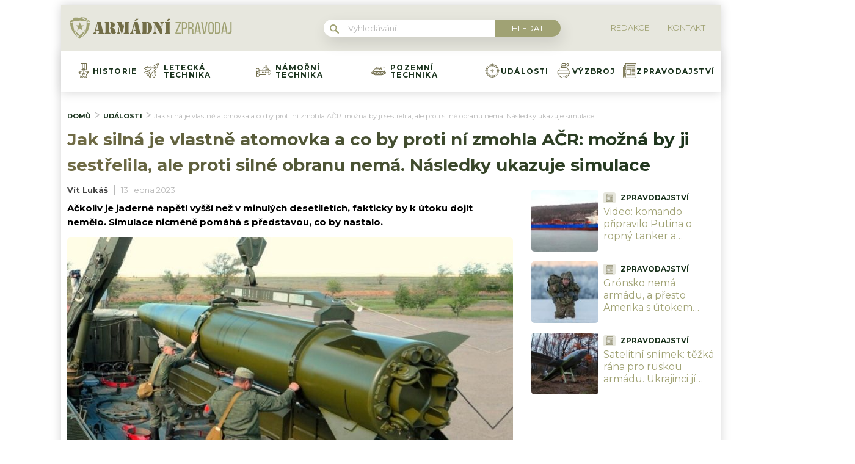

--- FILE ---
content_type: text/html; charset=utf-8
request_url: https://www.google.com/recaptcha/api2/aframe
body_size: 251
content:
<!DOCTYPE HTML><html><head><meta http-equiv="content-type" content="text/html; charset=UTF-8"></head><body><script nonce="pVs8FNvRZGhnyB7MkGzpvg">/** Anti-fraud and anti-abuse applications only. See google.com/recaptcha */ try{var clients={'sodar':'https://pagead2.googlesyndication.com/pagead/sodar?'};window.addEventListener("message",function(a){try{if(a.source===window.parent){var b=JSON.parse(a.data);var c=clients[b['id']];if(c){var d=document.createElement('img');d.src=c+b['params']+'&rc='+(localStorage.getItem("rc::a")?sessionStorage.getItem("rc::b"):"");window.document.body.appendChild(d);sessionStorage.setItem("rc::e",parseInt(sessionStorage.getItem("rc::e")||0)+1);localStorage.setItem("rc::h",'1768583484360');}}}catch(b){}});window.parent.postMessage("_grecaptcha_ready", "*");}catch(b){}</script></body></html>

--- FILE ---
content_type: image/svg+xml
request_url: https://armadnizpravodaj.cz/wp-content/uploads/2021/12/eye-1-1.svg
body_size: 96
content:
<svg xmlns="http://www.w3.org/2000/svg" width="16" height="11" viewBox="0 0 16 11">
    <g>
        <g>
            <g>
                <path fill="#a0a274" d="M9.466 9.255a5.386 5.386 0 0 1-1.621.307c-2.701.08-4.715-2.057-6.193-4.055 0 0-.015-.018-.014-.02 1.213-1.71 2.77-3.281 4.876-3.811a5.36 5.36 0 0 1 1.084-.158c2.624-.11 4.805 1.87 6.267 3.845.006.008.135.112.135.118-.217.238-.392.519-.573.704-1.05 1.333-2.32 2.496-3.96 3.07zM15.438 5C13.782 2.756 11.687.552 8.796.106 8.381 0 8 0 7.54 0 5.297.123 3.272 1.37 1.752 3 1.148 3.584.663 4.296.16 5 0 5.27 0 5.703.152 6L1 7.071v.02C3.067 9.719 5.333 11 7.718 11h.165c2.329 0 4.423-1.352 5.98-3 .59-.63 1.07-1.337 1.567-2 .188-.301.21-.735.008-1z"/>
            </g>
            <g>
                <path fill="#a0a274" d="M6.694 5.53c0-.604.492-1.096 1.096-1.096A1.097 1.097 0 1 1 6.694 5.53zm-1.484 0c0 1.47 1.157 2.58 2.58 2.58S10.37 7 10.37 5.53a2.583 2.583 0 0 0-2.58-2.58 2.583 2.583 0 0 0-2.58 2.58z"/>
            </g>
        </g>
    </g>
</svg>

--- FILE ---
content_type: application/javascript; charset=utf-8
request_url: https://fundingchoicesmessages.google.com/f/AGSKWxXszdjBEkcmFpSDmjFRADwUvFs4Cz6qx7rouHUyTklov7z69FYV3tNW4kNhHK-J5WyVMiFKTiKZ5zt1YeO49bmgl7j8kBvde-Fy6WxDVvJM_fuH3UTpBlcxkXWbpy8u1u_jPOs-n84FvvNainijWwfRbSW4Hh3o3SaYiLhihBWLKKtJ76pFvZqG7ia1/_/ads/indexmarket._adserve./adsmedia_/site_ads./site-advert.
body_size: -1292
content:
window['3e7387aa-26bb-4558-8b4d-f2cee877c23c'] = true;